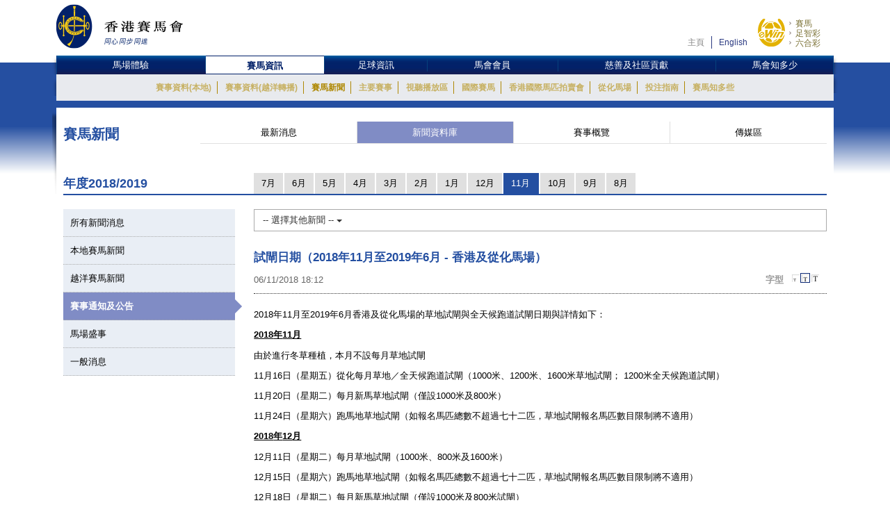

--- FILE ---
content_type: text/html; charset=UTF-8
request_url: https://racingnews.hkjc.com/chinese/2018/11/06/%E8%A9%A6%E9%96%98%E6%97%A5%E6%9C%9F2018%E5%B9%B411%E6%9C%88%E8%87%B32019%E5%B9%B46%E6%9C%88-%E9%A6%99%E6%B8%AF%E5%8F%8A%E5%BE%9E%E5%8C%96%E9%A6%AC%E5%A0%B4/
body_size: 13170
content:

<!DOCTYPE html>
<html>
	<head>
		
	<meta charset="utf-8" />
	<meta http-equiv="X-UA-Compatible" content="IE=Edge">
	<meta name="viewport" content="width=device-width, initial-scale=1">
	
	<title>試閘日期（2018年11月至2019年6月 &#8211; 香港及從化馬場） &#8211; 賽馬新聞 &#8211; 香港賽馬會</title>
<meta name='robots' content='max-image-preview:large' />
<link rel="alternate" type="application/rss+xml" title="賽馬新聞 - 香港賽馬會 &raquo; Feed" href="//racingnews.hkjc.com/chinese/feed/" />
<link rel="alternate" type="application/rss+xml" title="賽馬新聞 - 香港賽馬會 &raquo; Comments Feed" href="//racingnews.hkjc.com/chinese/comments/feed/" />
<link rel="alternate" type="application/rss+xml" title="賽馬新聞 - 香港賽馬會 &raquo; 試閘日期（2018年11月至2019年6月 &#8211; 香港及從化馬場） Comments Feed" href="//racingnews.hkjc.com/chinese/2018/11/06/%e8%a9%a6%e9%96%98%e6%97%a5%e6%9c%9f2018%e5%b9%b411%e6%9c%88%e8%87%b32019%e5%b9%b46%e6%9c%88-%e9%a6%99%e6%b8%af%e5%8f%8a%e5%be%9e%e5%8c%96%e9%a6%ac%e5%a0%b4/feed/" />
<link rel='stylesheet' id='wp-block-library-css' href='//racingnews.hkjc.com/wp-includes/css/dist/block-library/style.min.css?ver=6.5.5' type='text/css' media='all' />
<style id='classic-theme-styles-inline-css' type='text/css'>
/*! This file is auto-generated */
.wp-block-button__link{color:#fff;background-color:#32373c;border-radius:9999px;box-shadow:none;text-decoration:none;padding:calc(.667em + 2px) calc(1.333em + 2px);font-size:1.125em}.wp-block-file__button{background:#32373c;color:#fff;text-decoration:none}
</style>
<style id='global-styles-inline-css' type='text/css'>
body{--wp--preset--color--black: #000000;--wp--preset--color--cyan-bluish-gray: #abb8c3;--wp--preset--color--white: #ffffff;--wp--preset--color--pale-pink: #f78da7;--wp--preset--color--vivid-red: #cf2e2e;--wp--preset--color--luminous-vivid-orange: #ff6900;--wp--preset--color--luminous-vivid-amber: #fcb900;--wp--preset--color--light-green-cyan: #7bdcb5;--wp--preset--color--vivid-green-cyan: #00d084;--wp--preset--color--pale-cyan-blue: #8ed1fc;--wp--preset--color--vivid-cyan-blue: #0693e3;--wp--preset--color--vivid-purple: #9b51e0;--wp--preset--gradient--vivid-cyan-blue-to-vivid-purple: linear-gradient(135deg,rgba(6,147,227,1) 0%,rgb(155,81,224) 100%);--wp--preset--gradient--light-green-cyan-to-vivid-green-cyan: linear-gradient(135deg,rgb(122,220,180) 0%,rgb(0,208,130) 100%);--wp--preset--gradient--luminous-vivid-amber-to-luminous-vivid-orange: linear-gradient(135deg,rgba(252,185,0,1) 0%,rgba(255,105,0,1) 100%);--wp--preset--gradient--luminous-vivid-orange-to-vivid-red: linear-gradient(135deg,rgba(255,105,0,1) 0%,rgb(207,46,46) 100%);--wp--preset--gradient--very-light-gray-to-cyan-bluish-gray: linear-gradient(135deg,rgb(238,238,238) 0%,rgb(169,184,195) 100%);--wp--preset--gradient--cool-to-warm-spectrum: linear-gradient(135deg,rgb(74,234,220) 0%,rgb(151,120,209) 20%,rgb(207,42,186) 40%,rgb(238,44,130) 60%,rgb(251,105,98) 80%,rgb(254,248,76) 100%);--wp--preset--gradient--blush-light-purple: linear-gradient(135deg,rgb(255,206,236) 0%,rgb(152,150,240) 100%);--wp--preset--gradient--blush-bordeaux: linear-gradient(135deg,rgb(254,205,165) 0%,rgb(254,45,45) 50%,rgb(107,0,62) 100%);--wp--preset--gradient--luminous-dusk: linear-gradient(135deg,rgb(255,203,112) 0%,rgb(199,81,192) 50%,rgb(65,88,208) 100%);--wp--preset--gradient--pale-ocean: linear-gradient(135deg,rgb(255,245,203) 0%,rgb(182,227,212) 50%,rgb(51,167,181) 100%);--wp--preset--gradient--electric-grass: linear-gradient(135deg,rgb(202,248,128) 0%,rgb(113,206,126) 100%);--wp--preset--gradient--midnight: linear-gradient(135deg,rgb(2,3,129) 0%,rgb(40,116,252) 100%);--wp--preset--font-size--small: 13px;--wp--preset--font-size--medium: 20px;--wp--preset--font-size--large: 36px;--wp--preset--font-size--x-large: 42px;--wp--preset--spacing--20: 0.44rem;--wp--preset--spacing--30: 0.67rem;--wp--preset--spacing--40: 1rem;--wp--preset--spacing--50: 1.5rem;--wp--preset--spacing--60: 2.25rem;--wp--preset--spacing--70: 3.38rem;--wp--preset--spacing--80: 5.06rem;--wp--preset--shadow--natural: 6px 6px 9px rgba(0, 0, 0, 0.2);--wp--preset--shadow--deep: 12px 12px 50px rgba(0, 0, 0, 0.4);--wp--preset--shadow--sharp: 6px 6px 0px rgba(0, 0, 0, 0.2);--wp--preset--shadow--outlined: 6px 6px 0px -3px rgba(255, 255, 255, 1), 6px 6px rgba(0, 0, 0, 1);--wp--preset--shadow--crisp: 6px 6px 0px rgba(0, 0, 0, 1);}:where(.is-layout-flex){gap: 0.5em;}:where(.is-layout-grid){gap: 0.5em;}body .is-layout-flex{display: flex;}body .is-layout-flex{flex-wrap: wrap;align-items: center;}body .is-layout-flex > *{margin: 0;}body .is-layout-grid{display: grid;}body .is-layout-grid > *{margin: 0;}:where(.wp-block-columns.is-layout-flex){gap: 2em;}:where(.wp-block-columns.is-layout-grid){gap: 2em;}:where(.wp-block-post-template.is-layout-flex){gap: 1.25em;}:where(.wp-block-post-template.is-layout-grid){gap: 1.25em;}.has-black-color{color: var(--wp--preset--color--black) !important;}.has-cyan-bluish-gray-color{color: var(--wp--preset--color--cyan-bluish-gray) !important;}.has-white-color{color: var(--wp--preset--color--white) !important;}.has-pale-pink-color{color: var(--wp--preset--color--pale-pink) !important;}.has-vivid-red-color{color: var(--wp--preset--color--vivid-red) !important;}.has-luminous-vivid-orange-color{color: var(--wp--preset--color--luminous-vivid-orange) !important;}.has-luminous-vivid-amber-color{color: var(--wp--preset--color--luminous-vivid-amber) !important;}.has-light-green-cyan-color{color: var(--wp--preset--color--light-green-cyan) !important;}.has-vivid-green-cyan-color{color: var(--wp--preset--color--vivid-green-cyan) !important;}.has-pale-cyan-blue-color{color: var(--wp--preset--color--pale-cyan-blue) !important;}.has-vivid-cyan-blue-color{color: var(--wp--preset--color--vivid-cyan-blue) !important;}.has-vivid-purple-color{color: var(--wp--preset--color--vivid-purple) !important;}.has-black-background-color{background-color: var(--wp--preset--color--black) !important;}.has-cyan-bluish-gray-background-color{background-color: var(--wp--preset--color--cyan-bluish-gray) !important;}.has-white-background-color{background-color: var(--wp--preset--color--white) !important;}.has-pale-pink-background-color{background-color: var(--wp--preset--color--pale-pink) !important;}.has-vivid-red-background-color{background-color: var(--wp--preset--color--vivid-red) !important;}.has-luminous-vivid-orange-background-color{background-color: var(--wp--preset--color--luminous-vivid-orange) !important;}.has-luminous-vivid-amber-background-color{background-color: var(--wp--preset--color--luminous-vivid-amber) !important;}.has-light-green-cyan-background-color{background-color: var(--wp--preset--color--light-green-cyan) !important;}.has-vivid-green-cyan-background-color{background-color: var(--wp--preset--color--vivid-green-cyan) !important;}.has-pale-cyan-blue-background-color{background-color: var(--wp--preset--color--pale-cyan-blue) !important;}.has-vivid-cyan-blue-background-color{background-color: var(--wp--preset--color--vivid-cyan-blue) !important;}.has-vivid-purple-background-color{background-color: var(--wp--preset--color--vivid-purple) !important;}.has-black-border-color{border-color: var(--wp--preset--color--black) !important;}.has-cyan-bluish-gray-border-color{border-color: var(--wp--preset--color--cyan-bluish-gray) !important;}.has-white-border-color{border-color: var(--wp--preset--color--white) !important;}.has-pale-pink-border-color{border-color: var(--wp--preset--color--pale-pink) !important;}.has-vivid-red-border-color{border-color: var(--wp--preset--color--vivid-red) !important;}.has-luminous-vivid-orange-border-color{border-color: var(--wp--preset--color--luminous-vivid-orange) !important;}.has-luminous-vivid-amber-border-color{border-color: var(--wp--preset--color--luminous-vivid-amber) !important;}.has-light-green-cyan-border-color{border-color: var(--wp--preset--color--light-green-cyan) !important;}.has-vivid-green-cyan-border-color{border-color: var(--wp--preset--color--vivid-green-cyan) !important;}.has-pale-cyan-blue-border-color{border-color: var(--wp--preset--color--pale-cyan-blue) !important;}.has-vivid-cyan-blue-border-color{border-color: var(--wp--preset--color--vivid-cyan-blue) !important;}.has-vivid-purple-border-color{border-color: var(--wp--preset--color--vivid-purple) !important;}.has-vivid-cyan-blue-to-vivid-purple-gradient-background{background: var(--wp--preset--gradient--vivid-cyan-blue-to-vivid-purple) !important;}.has-light-green-cyan-to-vivid-green-cyan-gradient-background{background: var(--wp--preset--gradient--light-green-cyan-to-vivid-green-cyan) !important;}.has-luminous-vivid-amber-to-luminous-vivid-orange-gradient-background{background: var(--wp--preset--gradient--luminous-vivid-amber-to-luminous-vivid-orange) !important;}.has-luminous-vivid-orange-to-vivid-red-gradient-background{background: var(--wp--preset--gradient--luminous-vivid-orange-to-vivid-red) !important;}.has-very-light-gray-to-cyan-bluish-gray-gradient-background{background: var(--wp--preset--gradient--very-light-gray-to-cyan-bluish-gray) !important;}.has-cool-to-warm-spectrum-gradient-background{background: var(--wp--preset--gradient--cool-to-warm-spectrum) !important;}.has-blush-light-purple-gradient-background{background: var(--wp--preset--gradient--blush-light-purple) !important;}.has-blush-bordeaux-gradient-background{background: var(--wp--preset--gradient--blush-bordeaux) !important;}.has-luminous-dusk-gradient-background{background: var(--wp--preset--gradient--luminous-dusk) !important;}.has-pale-ocean-gradient-background{background: var(--wp--preset--gradient--pale-ocean) !important;}.has-electric-grass-gradient-background{background: var(--wp--preset--gradient--electric-grass) !important;}.has-midnight-gradient-background{background: var(--wp--preset--gradient--midnight) !important;}.has-small-font-size{font-size: var(--wp--preset--font-size--small) !important;}.has-medium-font-size{font-size: var(--wp--preset--font-size--medium) !important;}.has-large-font-size{font-size: var(--wp--preset--font-size--large) !important;}.has-x-large-font-size{font-size: var(--wp--preset--font-size--x-large) !important;}
.wp-block-navigation a:where(:not(.wp-element-button)){color: inherit;}
:where(.wp-block-post-template.is-layout-flex){gap: 1.25em;}:where(.wp-block-post-template.is-layout-grid){gap: 1.25em;}
:where(.wp-block-columns.is-layout-flex){gap: 2em;}:where(.wp-block-columns.is-layout-grid){gap: 2em;}
.wp-block-pullquote{font-size: 1.5em;line-height: 1.6;}
</style>
<link rel='stylesheet' id='wp-racingnews-theme-chi-bootstrap-css-css' href='//racingnews.hkjc.com/wp-content/themes/wp-racingnews-theme-chi/css/bootstrap.min.css?ver=6.5.5' type='text/css' media='all' />
<link rel='stylesheet' id='wp-racingnews-theme-chi-font-awesome-css' href='//racingnews.hkjc.com/wp-content/themes/wp-racingnews-theme-chi/css/font-awesome.min.css?ver=4.1.0' type='text/css' media='all' />
<link rel='stylesheet' id='wp-racingnews-theme-chi-style-css' href='//racingnews.hkjc.com/wp-content/themes/wp-racingnews-theme-chi/style.css?ver=6.5.5' type='text/css' media='all' />
<link rel='stylesheet' id='js_composer_front-css' href='//racingnews.hkjc.com/wp-content/plugins/js_composer/assets/css/js_composer.min.css?ver=6.2.0' type='text/css' media='all' />
<script type="text/javascript" src="//racingnews.hkjc.com/wp-includes/js/jquery/jquery.min.js?ver=3.7.1" id="jquery-core-js"></script>
<script type="text/javascript" src="//racingnews.hkjc.com/wp-includes/js/jquery/jquery-migrate.min.js?ver=3.4.1" id="jquery-migrate-js"></script>
<!--[if lt IE 9]>
<script type="text/javascript" src="//racingnews.hkjc.com/wp-content/themes/wp-racingnews-theme-chi/js/html5.js?ver=3.7.0" id="html5hiv-js"></script>
<![endif]-->
<script type="text/javascript" src="//racingnews.hkjc.com/wp-content/themes/wp-racingnews-theme-chi/js/tether.min.js?ver=6.5.5" id="wp-racingnews-theme-chi-tether-js"></script>
<script type="text/javascript" src="//racingnews.hkjc.com/wp-content/themes/wp-racingnews-theme-chi/js/bootstrap.min.js?ver=6.5.5" id="wp-racingnews-theme-chi-bootstrapjs-js"></script>
<script type="text/javascript" src="//racingnews.hkjc.com/wp-content/themes/wp-racingnews-theme-chi/js/theme-script.js?ver=6.5.5" id="wp-racingnews-theme-chi-themejs-js"></script>
<link rel="EditURI" type="application/rsd+xml" title="RSD" href="//racingnews.hkjc.com/xmlrpc.php?rsd" />
<meta name="generator" content="WordPress 6.5.5" />
<link rel="canonical" href="//racingnews.hkjc.com/chinese/2018/11/06/%e8%a9%a6%e9%96%98%e6%97%a5%e6%9c%9f2018%e5%b9%b411%e6%9c%88%e8%87%b32019%e5%b9%b46%e6%9c%88-%e9%a6%99%e6%b8%af%e5%8f%8a%e5%be%9e%e5%8c%96%e9%a6%ac%e5%a0%b4/" />
<link rel='shortlink' href='//racingnews.hkjc.com/chinese/?p=15715' />
<link rel="alternate" type="application/json+oembed" href="//racingnews.hkjc.com/chinese/wp-json/oembed/1.0/embed?url=http%3A%2F%2Fracingnews.hkjc.com%2Fchinese%2F2018%2F11%2F06%2F%25e8%25a9%25a6%25e9%2596%2598%25e6%2597%25a5%25e6%259c%259f2018%25e5%25b9%25b411%25e6%259c%2588%25e8%2587%25b32019%25e5%25b9%25b46%25e6%259c%2588-%25e9%25a6%2599%25e6%25b8%25af%25e5%258f%258a%25e5%25be%259e%25e5%258c%2596%25e9%25a6%25ac%25e5%25a0%25b4%2F" />
<meta name="generator" content="Redux 4.3.25" /><link rel="pingback" href="//racingnews.hkjc.com/xmlrpc.php"><script>var $ = jQuery.noConflict()</script><script type="text/javascript" src="//common.hkjc.com/wa/VisitorAPI.js"></script><link rel="stylesheet" type="text/css" href="//common.hkjc.com/wp/racingnews.css" /><script type="text/javascript" src="//common.hkjc.com/wp/racingnews.js"></script><style type="text/css">.recentcomments a{display:inline !important;padding:0 !important;margin:0 !important;}</style><meta name="generator" content="Powered by WPBakery Page Builder - drag and drop page builder for WordPress."/>
<style id="hkjcconfig-dynamic-css" title="dynamic-css" class="redux-options-output">.site-header{border-top:0px solid #1e73be;border-bottom:0px solid #1e73be;border-left:0px solid #1e73be;border-right:0px solid #1e73be;}.site-header{border-top:0px solid #1e73be;border-bottom:0px solid #1e73be;border-left:0px solid #1e73be;border-right:0px solid #1e73be;}</style><noscript><style> .wpb_animate_when_almost_visible { opacity: 1; }</style></noscript>	
	<link href="/wp-content/themes/wp-racingnews-theme-chi/css/bootstrap.min.css" rel="stylesheet">
	<link href="/wp-content/themes/wp-racingnews-theme-chi/css/core/body.css?s=1769678973" rel="stylesheet">
	<link href="/wp-content/themes/wp-racingnews-theme-chi/css/core.css?s=1769678973" rel="stylesheet">
	<link href="/wp-content/themes/wp-racingnews-theme-chi/css/index.css?s=1769678973" rel="stylesheet">
	<link href="/wp-content/themes/wp-racingnews-theme-chi/css/slick/slick-rest-info.css" rel="stylesheet">
	<link href="/wp-content/themes/wp-racingnews-theme-chi/js/slick-1.5.9/slick.css" rel="stylesheet">
	<link href="/wp-content/themes/wp-racingnews-theme-chi/css/font-awesome/css/font-awesome.min.css" rel="stylesheet">
	<link href="/wp-content/themes/wp-racingnews-theme-chi/css/mmenu/jquery.mmenu.all.css" rel="stylesheet">
	<link href="/wp-content/themes/wp-racingnews-theme-chi/css/hkjc_vc_component.css?s=1769678973" rel="stylesheet">
	
	<script type="text/javascript" src="/wp-content/themes/wp-racingnews-theme-chi/js/jquery-1.11.3.min.js"></script>
	<script type="text/javascript" src="/wp-content/themes/wp-racingnews-theme-chi/js/ui/jquery.ui.js"></script>
	<script type="text/javascript" src="/wp-content/themes/wp-racingnews-theme-chi/js/jquery.dateselect.js"></script>
	<script type="text/javascript" src="/wp-content/themes/wp-racingnews-theme-chi/js/slick-1.5.9/slick.min.js"></script>
	<script type="text/javascript" src="/wp-content/themes/wp-racingnews-theme-chi/js/mmenu/jquery.mmenu.min.all.js"></script>
	<script type="text/javascript" src="/wp-content/themes/wp-racingnews-theme-chi/js/global_it.js"></script>
	<script type="text/javascript" src="/wp-content/themes/wp-racingnews-theme-chi/js/racing-news-common.js?s=1769678973"></script>
		
	<!-- CSS Library START -->
	
    <!-- Colorbox CSS -->
    <!--link href="//common.hkjc.com/css/colorbox/colorbox.css" rel="stylesheet"-->
	<!-- Custom Colorbox CSS -->
	<!--link type="text/css" rel="stylesheet" href="/racing-news/common/css/photo-gallery-colorbox.css" /-->
	<!--link type="text/css" rel="stylesheet" href="/racing-news/common/css/hkjc.custom.colorbox.css" /-->

	<style>
		#mainNav-en-mobile:not( .mm-menu ) {
		   display: none;
		}
		.nav.nav-level-1.dropdown li[class^="topmenu-li-"], #mobileHeadMenu {
			background:#022169;
		}
	</style>

<!-- CSS Library END -->


	
		</head>
		<body>
<!--- Start it_body.shtml ---> 
 
<!--- End it_body.shtml ---> 

<!--- Start it_idol.shtml ---> 

<!--- End it_idol.shtml ---> 

			<!--div id="preload-bg">
				<div><img src="/racing-news/common/images/loading.gif"></div>	
			</div-->
			<!-- Start Body-->
			<div id="body" class="en">
			
			<!---HEADER-->
			<div class="header-menu-mobile">
				<a id="btn-menu-mobile" href="#mainNav-en-mobile"></a>
			</div>
			<div id="header">
				<div class="container">
					<div class="row">
						<div class="col-md-3 col-sm-4 col-xs-9">
							<a id="logo" class="logo_en" href="//www.hkjc.com"><img src="/wp-content/themes/wp-racingnews-theme-chi/images/logo_hkjc_chi.png" alt="香港賽馬會"></a>
						</div>
						<div class="col-md-9 col-sm-8 hidden-xs">
							<div id="header_nav" class="nav">
								<div id="topNav">
									<div>
										<!--<input value="" name="searchkey" id="searchkey" type="hidden">-->
										<a href="//www.hkjc.com/home/chinese/index.asp">主頁</a><a class="lang" href="javascript:changeLanguage();">English</a>
										<!--<input maxlength="166" title="" placeholder="Search" value="" type="text" name="" id="searchtxt-en">
										<input class="iconToggle" type="image" name="" id="searchimg-en" src="/entertainment/common/english/images/icon_toggle.gif" alt="Submit Search">-->
									</div>
									<!--<div id="globalLoginControl">
										<div class="beforelogin"><a class="login" href="javascript:redirectPage(strlogin)">Login</a> / <a href="javascript:redirectPage(strregister)">Register</a><a href="javascript:redirectPage(strhelp)" class="faq">FAQ</a></div>
										<div class="afterlogin" style="display:none;"><div class="hkjc_login_message"><span class="hkjc_greeting_name"></span><a class="logout" href="javascript:redirectPage(strlogout)">Logout</a> / </div><a href="javascript:redirectPage(strpreference)">Preference</a><a href="javascript:redirectPage(strhelp)" class="faq">FAQ</a></div>
									</div>
									<div id="ssoDiv"></div>-->
								</div>
								<div id="ewinContainer">
										<a class="ewin" onclick="WATracker.trackClickEvent('header_ewin_home')" href="//bet.hkjc.com/default.aspx?lang=ch" target="_blank"><img src="//common.hkjc.com/images/spacer.png" border="0" alt="eWin" width="39" height="40"></a>
										<a onclick="WATracker.trackClickEvent('header_ewin_racing')" href="//bet.hkjc.com/racing/default.aspx?lang=ch" target="_blank">賽馬</a> 
										<a onclick="WATracker.trackClickEvent('header_ewin_football')" href="//bet.hkjc.com/football/default.aspx?lang=ch" target="_blank">足智彩</a> 
										<a onclick="WATracker.trackClickEvent('header_ewin_marksix')" href="//bet.hkjc.com/marksix/default.aspx?lang=ch" target="_blank">六合彩</a>
									</div>
							</div>
						</div>
					</div>
				</div>	
			</div>
			<!---HEADER-->


		<!--NAV-->
						<nav id="mainNav-en-mobile">
				<ul>
					<li><a href="//racingnews.hkjc.com/chinese/">最新消息</a></li>
                    <li><a href="//racingnews.hkjc.com/chinese/archive/">新聞資料庫</a></li>
                    <li><a href="//racingnews.hkjc.com/chinese/media-guide/">賽事概覽</a></li>
                    <li><a href="//www.hkjc.com/chinese/pressrelease/index.asp">傳媒區</a></li>
				</ul>
			</nav>
			
			<div class="nav-block" id="mainNav">
			<div class="nav-block">
				<div class="container">
					<!-- NAV (START) -->
					<div class="navbar">
						<div class="collapse navbar-collapse" id="bs-example-navbar-collapse-1">
							<nav class="main-nav nav-en">
								<ul class="nav nav-level-1">
									<li class="shadowL"></li>
									<li id="entertainment" style="border-left: 1px solid #003c84"><a href="//entertainment.hkjc.com/zh-hk/index">馬場體驗</a></li>
									<li class="menu-divider"></li>
									<li id="racing"><a href="//racing.hkjc.com/racing/chinese/index.aspx" class="active">賽馬資訊</a></li>
									<li class="menu-divider"></li>
									<li id="football"><a href="//football.hkjc.com/zh-hk/home">足球資訊</a></li>
									<li class="menu-divider"></li>
									<li id="member"><a href="//member.hkjc.com/member/chinese/index.aspx">馬會會員</a></li>
									<li class="menu-divider"></li>
									<li id="charities"><a href="//charities.hkjc.com/charities/chinese/index.aspx">慈善及社區貢獻</a></li>
									<li class="menu-divider"></li>
									<li id="corporate" style="border-right: 1px solid #003c84"><a href="//corporate.hkjc.com/corporate/chinese/index.aspx">馬會知多少</a></li>
									<li class="shadowR"></li>
								</ul>	
							</nav>


<nav class="second-nav">
	<ul>
		<li class="shadowL"></li>
		<li style="list-style: none; display: inline">
			<ul class="dropdown navbar-hkjc dim" id="nav-entertainment">
				<li><a href="//racing.hkjc.com/racing/Info/meeting/Entries/chinese/Local/" target="">賽事資料(本地)</a></li>
				<li><a href="//racing.hkjc.com/zh-hk/overseas/" target="">賽事資料(越洋轉播)</a></li>
				<!--<li id="conghuaNav"><a href="//racing.hkjc.com/racing/chinese/crc-racing.aspx" target="">賽事資料(從化演示賽事)</a></li>-->
				<li><a href="javascript:;" target="" style="color:#ae8701">賽馬新聞</a></li>
				<li><a href="//racing.hkjc.com/racing/chinese/racing-info/pattern_races.aspx" target="">主要賽事</a></li>
				<li><a href="//www.hkjc.com/chinese/press/showcase.asp" target="">視聽播放區</a></li>
				<li><a href="//racing.hkjc.com/racing/chinese/international-racing/index.aspx" target="">國際賽馬</a></li>
				<li><a href="//racing.hkjc.com/racing/chinese/international-sale/index.aspx">香港國際馬匹拍賣會</a></li>
				<li><a href="//crc.hkjc.com/ch/index.aspx" target="_blank">從化馬場</a></li>
				<li><a href="//special.hkjc.com/racing/info/ch/betting/guide.asp" target="">投注指南</a></li>
				<li><a href="//racing.hkjc.com/racing/chinese/learn-racing/learn-school.aspx" target="">賽馬知多些</a></li>
				<!-- <li><a href="//racing.hkjc.com/racing/chinese/restart/index.aspx" target="">RESTART</a></li> -->
			</ul>
		</li>
		<li class="shadowR"></li>
		<li style="list-style: none; display: inline">
			<div class="clear"></div>
		</li>
	</ul>
</nav>


						</div><!-- /.navbar-collapse -->
						<div class="clear"></div>
					</div>
					<!-- NAV (END) -->
				</div>
			</div>
		</div>
		<!--NAV-->
		
		<div class="visible-xs" id="mobileHeadMenu">
			<nav class="mobileMain-nav" style="visibility:hidden;max-height:30px;overflow:hidden;">
			<ul class="mobileMainMenu" style="margin-top:0">
				<li style="width: 115px;"><a href="//entertainment.hkjc.com/zh-hk/index">馬場體驗</a><span class="mobileMenu-divider">&nbsp;</span></li>				    
				<li style="width: 130px;"><a href="//racing.hkjc.com/racing/chinese/index.aspx">賽馬資訊</a><span class="mobileMenu-divider">&nbsp;</span></li>
				<li style="width: 91px;"><a href="//football.hkjc.com/zh-hk/home">足球資訊</a><span class="mobileMenu-divider">&nbsp;</span></li>
				<li style="width: 120px;"><a href="//member.hkjc.com/member/chinese/index.aspx">馬會會員</a><span class="mobileMenu-divider">&nbsp;</span></li>
				<li style="width: 190px;"><a href="//charities.hkjc.com/charities/chinese/index.aspx">慈善及社區貢獻</a><span class="mobileMenu-divider">&nbsp;</span></li>
				<li style="width: 128px; border-right: 1px solid #003c84"><a href="//corporate.hkjc.com/corporate/chinese/index.aspx">馬會知多少</a></li>
			</ul>	
			</nav>
			<div class="shadowLeft">
				<img src="/wp-content/themes/wp-racingnews-theme-chi/images/menu-bar-left.png"/>               
			</div>
			<div class="shadowRight">
				<img src="/wp-content/themes/wp-racingnews-theme-chi/images/menu-bar-right.png"/>
			</div>
		</div>	



		<!--MAIN CONTAINER-->
		<input type="hidden" id="page_index" value="racing-news">
		<input type="hidden" id="cur_cat" value="racing-news">
		<section class="container" id="main">
          	<div class="shadowL"></div>
          	<div id="racing-news-container">
    			<div class="mobile-title-en">Horse Racing</div>
				<div class="row">
              		<div class="col-md-12 col-sm-12"> 
        
			        	<!--CONTENT-->
			        	<div class="col-md-12 hidden-md hidden-sm hidden-lg ">
                  			<div class="racing-news-header">
            					<h4>賽馬新聞</h4>
          					</div>
                		</div>
        
             			<!--Menu-->
        				<div class="col-md-12 hidden-xs racing-news-header-margin-bottom">
                  			<div class="racing-news-header">
            					<div class="news-menu-btn-title">
                      				<h4 class="h4-title">賽馬新聞</h4>
                      				<span style="float:right;"><img src="/wp-content/themes/wp-racingnews-theme-chi/images/title-arrow.gif" alt="" title="" style="width:41px; height:32px"></span>
                  				</div>
        						<a href="//racingnews.hkjc.com/chinese/" data-rel="frontpage" class="news-menu-btn"><i class="fa fa-newspaper-o" aria-hidden="true"></i> 最新消息 </a>
        						<a href="//racingnews.hkjc.com/chinese/archive/" data-rel="archive" class="news-menu-btn"><i class="fa fa-file-archive-o" aria-hidden="true"></i> 新聞資料庫 
 </a>
			            		<a href="//racingnews.hkjc.com/chinese/media-guide/" data-rel="mediaguide" class="news-menu-btn"><i class="fa fa-file-text-o" aria-hidden="true"></i> 賽事概覽  
</a>
			            		<a href="//www.hkjc.com/chinese/pressrelease/index.asp" class="news-menu-btn" date-rel="mediabox" style="border-right: #ddd solid 0px;"><i class="fa fa-archive" aria-hidden="true"></i> 傳媒區 </a>
				          	</div>
                		</div>
        				<!--Menu-->

<style>
    .mobileCatHighlight {
        color: #fff;
        background: linear-gradient(to bottom, rgba(36,79,161,1) 0%, rgba(36,79,161,1) 41%, rgba(22,55,116,1) 100%);
    }
</style>

        <style>
            .content-news-list-menu-container a:nth-child(4) {
                display:none !important;
            }
        </style>
    <input type="hidden" id="headerSection" value="archive" />

<input type="hidden" id="serverYear" value="2018" />
<input type="hidden" id="serverMonth" value="11" />
<input type="hidden" id="contentpage" value="true" />
<input type="hidden" id="contentcat" value="circulars" />

<div class="visible-xs" style="margin-top:0px; margin-bottom:0px; position:fixed; bottom:0px; left:0; z-index:9">
	<div style="position:fixed; bottom:35px; z-index:99999; "> 
		<img src="/wp-content/themes/wp-racingnews-theme-chi/images/blue-bar.gif" alt="" title="">
	</div>
	<div class="content-news-list-menu-container-mobile">
    <a href="//racingnews.hkjc.com/chinese/archive-list/?ncat=&ny=2018&nm=11" style="width:12%;"><div class="content-news-list-menu-container-mobile-text mobileCatHighlight" style="width:12%;">所有</div></a><a href="//racingnews.hkjc.com/chinese/2018/11/06/%E8%A9%A6%E9%96%98%E6%97%A5%E6%9C%9F2018%E5%B9%B411%E6%9C%88%E8%87%B32019%E5%B9%B46%E6%9C%88-%E9%A6%99%E6%B8%AF%E5%8F%8A%E5%BE%9E%E5%8C%96%E9%A6%AC%E5%A0%B4/?ncat=local&ny=2018&nm=11" style="width:15%;">
                        <div class="content-news-list-menu-container-mobile-text" style="width:12%;">本地</div>
                    </a><a href="//racingnews.hkjc.com/chinese/2018/11/06/%E8%A9%A6%E9%96%98%E6%97%A5%E6%9C%9F2018%E5%B9%B411%E6%9C%88%E8%87%B32019%E5%B9%B46%E6%9C%88-%E9%A6%99%E6%B8%AF%E5%8F%8A%E5%BE%9E%E5%8C%96%E9%A6%AC%E5%A0%B4/?ncat=simulcast&ny=2018&nm=11" style="width:20%;">
                        <div class="content-news-list-menu-container-mobile-text" style="width:23%;">越洋直播</div>
                    </a><a href="//racingnews.hkjc.com/chinese/2018/11/06/%E8%A9%A6%E9%96%98%E6%97%A5%E6%9C%9F2018%E5%B9%B411%E6%9C%88%E8%87%B32019%E5%B9%B46%E6%9C%88-%E9%A6%99%E6%B8%AF%E5%8F%8A%E5%BE%9E%E5%8C%96%E9%A6%AC%E5%A0%B4/?ncat=racecard&ny=2018&nm=11" style="width:15%;display:none!important;">
                        <div class="content-news-list-menu-container-mobile-text" style="width:15%;">賽事資料<br />更新</div>
                    </a><a href="//racingnews.hkjc.com/chinese/2018/11/06/%E8%A9%A6%E9%96%98%E6%97%A5%E6%9C%9F2018%E5%B9%B411%E6%9C%88%E8%87%B32019%E5%B9%B46%E6%9C%88-%E9%A6%99%E6%B8%AF%E5%8F%8A%E5%BE%9E%E5%8C%96%E9%A6%AC%E5%A0%B4/?ncat=circulars&ny=2018&nm=11" style="width:18%;">
                        <div class="content-news-list-menu-container-mobile-text" style="width:23%;">通知</div>
                    </a><a href="//racingnews.hkjc.com/chinese/2018/11/06/%E8%A9%A6%E9%96%98%E6%97%A5%E6%9C%9F2018%E5%B9%B411%E6%9C%88%E8%87%B32019%E5%B9%B46%E6%9C%88-%E9%A6%99%E6%B8%AF%E5%8F%8A%E5%BE%9E%E5%8C%96%E9%A6%AC%E5%A0%B4/?ncat=events&ny=2018&nm=11" style="width:15%;">
                        <div class="content-news-list-menu-container-mobile-text" style="width:15%;">盛事</div>
                    </a><a href="//racingnews.hkjc.com/chinese/2018/11/06/%E8%A9%A6%E9%96%98%E6%97%A5%E6%9C%9F2018%E5%B9%B411%E6%9C%88%E8%87%B32019%E5%B9%B46%E6%9C%88-%E9%A6%99%E6%B8%AF%E5%8F%8A%E5%BE%9E%E5%8C%96%E9%A6%AC%E5%A0%B4/?ncat=general&ny=2018&nm=11" style="width:20%; border:0px;">
                        <div class="content-news-list-menu-container-mobile-text" style="width:15%;">一般事項</div>
                    </a>         
	</div>
</div>
<div class="racing-news-content-container"></div>
  	<div class="col-md-12 marginTop-20px">
        	<div class="row no-gutter">
    	    <div class="col-md-3 col-sm-3 hidden-xs" style="display:none !important;">
            <div class="year-blue-bar">
                <span class="year-blue-bar-title">年度</span><span class="year-blue-bar-year">2019</span>
                </div>
            </div>
            <div class="col-md-9 col-sm-9 hidden-xs" style="display:none !important;">
                <div class="year-blue-bar-month">
                    <div class="year-blue-bar-select"><div><a href="//racingnews.hkjc.com/chinese/archive-list/?ny=2019&nm=7&ncat=circulars" class="month-btn">7月</a></div><div><a href="//racingnews.hkjc.com/chinese/archive-list/?ny=2019&nm=6&ncat=circulars" class="month-btn">6月</a></div><div><a href="//racingnews.hkjc.com/chinese/archive-list/?ny=2019&nm=5&ncat=circulars" class="month-btn">5月</a></div><div><a href="//racingnews.hkjc.com/chinese/archive-list/?ny=2019&nm=4&ncat=circulars" class="month-btn">4月</a></div><div><a href="//racingnews.hkjc.com/chinese/archive-list/?ny=2019&nm=3&ncat=circulars" class="month-btn">3月</a></div><div><a href="//racingnews.hkjc.com/chinese/archive-list/?ny=2019&nm=2&ncat=circulars" class="month-btn">2月</a></div><div><a href="//racingnews.hkjc.com/chinese/archive-list/?ny=2019&nm=1&ncat=circulars" class="month-btn">1月</a></div><div><span class="year-indicator-arrow_box month-btn">2018</span></div><div><a href="//racingnews.hkjc.com/chinese/archive-list/?ny=2018&nm=12&ncat=circulars" class="month-btn">12月</a></div><div><a href="//racingnews.hkjc.com/chinese/archive-list/?ny=2018&nm=11&ncat=circulars" class="month-btn month-btn-active">11月</a></div><div><a href="//racingnews.hkjc.com/chinese/archive-list/?ny=2018&nm=10&ncat=circulars" class="month-btn">10月</a></div><div><a href="//racingnews.hkjc.com/chinese/archive-list/?ny=2018&nm=9&ncat=circulars" class="month-btn">9月</a></div><div><a href="//racingnews.hkjc.com/chinese/archive-list/?ny=2018&nm=8&ncat=circulars" class="month-btn">8月</a></div></div>
            </div>
        </div>


<div class="col-md-3 col-sm-3 tabMonthNav-line"><div class="tabMonthNav-title">年度</div></div>
    <div class="col-md-9 col-sm-9">
    <ul id="tabMonthNav" class="nav nav-tabs">
    </ul>
</div>
<script>
    function getParameterByName(name, url) {
        if (!url) url = window.location.href;
        name = name.replace(/[\[\]]/g, "\\$&");
        var regex = new RegExp("[?&]" + name + "(=([^&#]*)|&|#|$)"),
            results = regex.exec(url);
        if (!results) return null;
        if (!results[2]) return '';
        return decodeURIComponent(results[2].replace(/\+/g, " "));
    }
    
    thisYear=parseInt(location.href.split("/")[4])
    thisMonth=parseInt(location.href.split("/")[5])
    if(thisMonth<=7) {
        thisSeasonTxt = (parseInt(thisYear)-1) + "/" + thisYear
        thisSeason = parseInt(thisYear) - 1
    } else {
        thisSeasonTxt = thisYear + "/" + (parseInt(thisYear)+1)
        thisSeason = thisYear 
    }
    $(".tabMonthNav-title").text("年度"+thisSeasonTxt)
    
    thisIsArchive = true
    currentDate = new Date();
    currentMonth = currentDate.getMonth();
    currentYear = currentDate.getFullYear();
    if ((currentYear >= thisYear && thisMonth >= 8) || (currentYear > thisYear && thisMonth <= 7)) {
        thisIsArchive = false
    }
    
    $(".year-blue-bar-select a").each(function(i){
        /*if (i < 12 ) {
            if ($(this).attr("href").indexOf("/archive-list/") == -1 || thisIsArchive) {
                $("#tabMonthNav").append("<li><a href='"+$(this).attr("href")+"'>"+$(this).text()+"</a></li>")
            }
        }*/
        if (i<12) {
            monthLink = $(this).attr("href");
            if (getParameterByName("ny", monthLink) == thisSeason && Number(getParameterByName("nm", monthLink)) >=8 ) {
                $("#tabMonthNav").append("<li><a href='"+$(this).attr("href").replace("/archive-list/","/")+"'>"+$(this).text()+"</a></li>")
            } else if (getParameterByName("ny", monthLink) == thisSeason && Number(getParameterByName("nm", monthLink)) <=7 ) {
                //$("#tabMonthNav").append("<li><a href='"+$(this).attr("href")+"'>"+$(this).text()+"</a></li>")
            }
            
            if (getParameterByName("ny", monthLink) == Number(thisSeason)+1 && Number(getParameterByName("nm", monthLink)) <=7 ) {
                $("#tabMonthNav").append("<li><a href='"+$(this).attr("href").replace("/archive-list/","/")+"'>"+$(this).text()+"</a></li>")
            } 
        }
    }) 
    
    //check if archive
    if($(".year-blue-bar-select a:first")){
        if($(".year-blue-bar-select a:first").attr("href").indexOf('archive-list') > -1){
                $("#tabMonthNav .active a").attr("href",$(".year-blue-bar-select a:first").attr("href"))
                $("#tabMonthNav a").each(function(i){
                    $(this).attr("href",$(".year-blue-bar-select a:contains('"+$(this).text()+"')").attr("href"))
                }) 
        }
    }
    
    /*if (thisIsArchive) {
        for(i=0; i<12; i++) {
            $("#tabMonthNav .active a").attr("href",$(".year-blue-bar-select a:first").attr("href"))
            $("#tabMonthNav a").each(function(i){
                $(this).attr("href",$(".year-blue-bar-select a:contains('"+$(this).text()+"')").attr("href"))
            }) 
        }
    } */
    //$("#tabMonthNav a:contains('"+$(".year-blue-bar-select a.month-btn-active").text()+"')").parent().addClass("active")
    $("#tabMonthNav a").filter(function() {
        return $(this).text() === $(".year-blue-bar-select a.month-btn-active").text();
    }).parent().addClass("active");
</script>


        	    
<div class="clearfix"></div>
<!-- Mobile date picker -->
<div class="col-xs-12 visible-xs">
    <!--<h5>所有新聞消息</h5>-->
    <div class="row">
        <div class="col-md-12 marginBottom-20px">
            <div  id="mobilePickerSwitch" class="input-group">
                <!--<input type="text" name="date1" id="date1" class="form-control" data-select="date"-->
                <div id="mobileSelectedDate" style="position: relative;
    z-index: 2;
    float: left;
    width: 100%;
    border:1px solid grey;
    height:34px;"></div>
                <span class="input-group-btn mdatepicker">
                <button class="btn btn-primary mdatepicker" type="button" data-toggle="select">
                    <i id="mobileCalBtn" class="fa fa-calendar fa-2 mdatepicker"></i></button>
                </span>
            </div>
        </div>
    </div>
    <div class="clearfix"></div>
</div>
<div id="mobileDateDiv" style="position:absolute; top:94px; display:none;">
    <div class="date-select" style="left: 15px; top: 95px;">
        <span class="tip"></span>
        <div class="date-select popup">
            <table class="calendar-table">
              <tbody>
                <tr><td style="font-size:11px; background-color:#244FA1; color:#fff;">
                        <div>2019 <i class="fa fa-chevron-right" aria-hidden="true"></i></div>
                    </td><td><a href="//racingnews.hkjc.com/chinese/archive-list/?ny=2019&nm=7&ncat=circulars">7月</a></td><td><a href="//racingnews.hkjc.com/chinese/archive-list/?ny=2019&nm=6&ncat=circulars">6月</a></td><td><a href="//racingnews.hkjc.com/chinese/archive-list/?ny=2019&nm=5&ncat=circulars">5月</a></td><td><a href="//racingnews.hkjc.com/chinese/archive-list/?ny=2019&nm=4&ncat=circulars">4月</a></td></tr><tr><td><a href="//racingnews.hkjc.com/chinese/archive-list/?ny=2019&nm=3&ncat=circulars">3月</a></td><td><a href="//racingnews.hkjc.com/chinese/archive-list/?ny=2019&nm=2&ncat=circulars">2月</a></td><td class="year-end"><a href="//racingnews.hkjc.com/chinese/archive-list/?ny=2019&nm=1&ncat=circulars">1月</a></td><td style="font-size:11px; background-color:#244FA1; color:#fff;">2018 <i class="fa fa-chevron-right" aria-hidden="true"></i></div><td><a href="//racingnews.hkjc.com/chinese/archive-list/?ny=2018&nm=12&ncat=circulars">12月</a></td></tr><tr><td><a href="//racingnews.hkjc.com/chinese/archive-list/?ny=2018&nm=11&ncat=circulars">11月</a></td><td style="background-color:#808CC5; color:#fff"><a href="//racingnews.hkjc.com/chinese/archive-list/?ny=2018&nm=10&ncat=circulars">10月</a></td><td><a href="//racingnews.hkjc.com/chinese/archive-list/?ny=2018&nm=9&ncat=circulars">9月</a></td><td><a href="//racingnews.hkjc.com/chinese/archive-list/?ny=2018&nm=8&ncat=circulars">8月</a></td><td class="year-end"><a href="//racingnews.hkjc.com/chinese/archive-list/?ny=2018&nm=7&ncat=circulars">7月</a></td></tr><tr>              </tbody>
            </table>
        </div>
    </div>
</div>
<!-- Mobile date picker -->

<div class="col-md-3 col-sm-3 marginTop-20px hidden-xs">
    <div class="content-news-list-menu-container">
        <a href="//racingnews.hkjc.com/chinese/archive-list/?ncat=&ny=2018&nm=11">
                    <div class="cat-news-menu-arrow_box-off">所有新聞消息</div></a><a href="//racingnews.hkjc.com/chinese/archive-list/?ncat=local&ny=2018&nm=11">
                        <div class="cat-news-menu-arrow_box-off">本地賽馬新聞</div>
                    </a><a href="//racingnews.hkjc.com/chinese/archive-list/?ncat=simulcast&ny=2018&nm=11">
                        <div class="cat-news-menu-arrow_box-off">越洋賽馬新聞</div>
                    </a><a href="//racingnews.hkjc.com/chinese/archive-list/?ncat=racecard&ny=2018&nm=11">
                        <div class="cat-news-menu-arrow_box-off">賽事資料更新</div>
                    </a><a href="//racingnews.hkjc.com/chinese/archive-list/?ncat=circulars&ny=2018&nm=11">
                        <div class="cat-news-menu-arrow_box">賽事通知及公告</div>
                    </a><a href="//racingnews.hkjc.com/chinese/archive-list/?ncat=events&ny=2018&nm=11">
                        <div class="cat-news-menu-arrow_box-off">馬場盛事</div>
                    </a><a href="//racingnews.hkjc.com/chinese/archive-list/?ncat=general&ny=2018&nm=11">
                        <div class="cat-news-menu-arrow_box-off">一般消息</div>
                    </a>    </div>
</div>
        
<div class="col-md-9 col-sm-9 col-xs-12 content-news-list marginTop-20px">

<div class="row">
            <div class="col-xs-12 col-sm-12  video-bar">
                <div id="mainDDDesk" class="dropdown" style="display:inline-block;margin-bottom: 20px; width: 100%;">
                    <button class="btn btn-primary dropdown-toggle dropdown-width" type="button" id="dropdownMenuVideo" data-toggle="dropdown" aria-expanded="false"> -- 選擇其他新聞 -- <span class="caret"></span></button>
        <ul id="mainDeskUL" class="dropdown-menu dropdownMenuVideo dropdown-menu-contentpage dropdown-width" role="menu" aria-labelledby="dropdownMenuVideo" style="right: 0;"><li class="dropdown-item" role="presentation"><a role="menuitem" tabindex="-1" href="//racingnews.hkjc.com/chinese/2018/11/30/%e7%a0%94%e7%a9%b6%e5%a4%a7%e5%ad%b8-12%e6%9c%889%e6%97%a5%e6%b2%99%e7%94%b0%e8%b3%bd%e4%ba%8b%e6%b5%aa%e7%90%b4%e8%a1%a8%e9%a6%99%e6%b8%af%e7%93%b6-2/" rel="allCat">
                    <div class="dropdown-news-title">「研究大學」 – 12月9日沙田賽事浪琴表香港瓶</div>
                     <div class="dropdown-news-date">30/11/2018</div>
                    <div class="clearfix"></div>
                </a></li><li class="dropdown-item" role="presentation"><a role="menuitem" tabindex="-1" href="//racingnews.hkjc.com/chinese/2018/11/30/%e9%a6%ac%e5%8c%b9%e6%98%93%e5%90%8d-c151/" rel="allCat">
                    <div class="dropdown-news-title">馬匹易名–C151</div>
                     <div class="dropdown-news-date">30/11/2018</div>
                    <div class="clearfix"></div>
                </a></li><li class="dropdown-item" role="presentation"><a role="menuitem" tabindex="-1" href="//racingnews.hkjc.com/chinese/2018/11/30/2-12-2018%e8%b3%bd%e4%ba%8b-%e9%a6%ac%e5%8c%b9%e9%80%80%e5%87%ba%e8%a3%9c%e5%85%85%e9%80%9a%e7%9f%a5/" rel="allCat">
                    <div class="dropdown-news-title">2/12/2018賽事 馬匹退出補充通知</div>
                     <div class="dropdown-news-date">30/11/2018</div>
                    <div class="clearfix"></div>
                </a></li><li class="dropdown-item" role="presentation"><a role="menuitem" tabindex="-1" href="//racingnews.hkjc.com/chinese/2018/11/29/2018%e5%b9%b411%e6%9c%8828%e6%97%a5%e8%b3%bd%e4%ba%8b%e7%8d%b8%e9%86%ab%e5%a0%b1%e5%91%8a%e5%a2%9e%e8%a3%9c/" rel="allCat">
                    <div class="dropdown-news-title">2018年11月28日賽事獸醫報告增補</div>
                     <div class="dropdown-news-date">29/11/2018</div>
                    <div class="clearfix"></div>
                </a></li><li class="dropdown-item" role="presentation"><a role="menuitem" tabindex="-1" href="//racingnews.hkjc.com/chinese/2018/11/29/%e9%a6%ac%e5%8c%b9%e6%98%93%e5%90%8d-c151/" rel="allCat">
                    <div class="dropdown-news-title">馬匹易名–C151</div>
                     <div class="dropdown-news-date">29/11/2018</div>
                    <div class="clearfix"></div>
                </a></li><li class="dropdown-item" role="presentation"><a role="menuitem" tabindex="-1" href="//racingnews.hkjc.com/chinese/2018/11/27/%e4%bf%9d%e9%a4%8a%e5%b7%a5%e7%a8%8b-%e6%b2%99%e7%94%b0%e8%8d%89%e5%9c%b0%e8%b7%91%e9%81%93/" rel="allCat">
                    <div class="dropdown-news-title">保養工程–沙田草地跑道</div>
                     <div class="dropdown-news-date">27/11/2018</div>
                    <div class="clearfix"></div>
                </a></li><li class="dropdown-item" role="presentation"><a role="menuitem" tabindex="-1" href="//racingnews.hkjc.com/chinese/2018/11/27/28-11-2018%e8%b3%bd%e4%ba%8b-%e9%a6%ac%e5%8c%b9%e9%80%80%e5%87%ba%e8%a3%9c%e5%85%85%e9%80%9a%e7%9f%a5/" rel="allCat">
                    <div class="dropdown-news-title">28/11/2018賽事 馬匹退出補充通知</div>
                     <div class="dropdown-news-date">27/11/2018</div>
                    <div class="clearfix"></div>
                </a></li><li class="dropdown-item" role="presentation"><a role="menuitem" tabindex="-1" href="//racingnews.hkjc.com/chinese/2018/11/26/2018%e5%b9%b411%e6%9c%8825%e6%97%a5%e8%b3%bd%e4%ba%8b%e7%8d%b8%e9%86%ab%e5%a0%b1%e5%91%8a%e5%a2%9e%e8%a3%9c/" rel="allCat">
                    <div class="dropdown-news-title">2018年11月25日賽事獸醫報告增補</div>
                     <div class="dropdown-news-date">26/11/2018</div>
                    <div class="clearfix"></div>
                </a></li><li class="dropdown-item" role="presentation"><a role="menuitem" tabindex="-1" href="//racingnews.hkjc.com/chinese/2018/11/24/25-11-2018%e8%b3%bd%e4%ba%8b-%e9%a6%ac%e5%8c%b9%e9%80%80%e5%87%ba%e8%a3%9c%e5%85%85%e9%80%9a%e7%9f%a5/" rel="allCat">
                    <div class="dropdown-news-title">25/11/2018賽事 馬匹退出補充通知</div>
                     <div class="dropdown-news-date">24/11/2018</div>
                    <div class="clearfix"></div>
                </a></li><li class="dropdown-item" role="presentation"><a role="menuitem" tabindex="-1" href="//racingnews.hkjc.com/chinese/2018/11/22/25-11-2018%e8%b3%bd%e4%ba%8b-%e9%a6%ac%e5%8c%b9%e9%80%80%e5%87%ba%e8%a3%9c%e5%85%85%e9%80%9a%e7%9f%a5-%e4%ba%8c/" rel="allCat">
                    <div class="dropdown-news-title">25/11/2018賽事 馬匹退出補充通知 (二)</div>
                     <div class="dropdown-news-date">22/11/2018</div>
                    <div class="clearfix"></div>
                </a></li><li class="dropdown-item myselect-more" role="presentation" style="text-align:center;">
                <a href="//racingnews.hkjc.com/chinese/?ncat=circulars&ny=2018&nm=11">更多</a>
            </li></ul>
                </div>
            </div>
        </div><div class="horses-racing-news-title-header">
            <div class="horses-racing-news-title">試閘日期（2018年11月至2019年6月 - 香港及從化馬場）</div>
            <div class="font-size-pos-index hidden-xs" style="line-height:1; float: right;">
                <div id="fontSizeContainer">
					<div><span>字型</span> <a class="small" href="javascript:changeFontSizeRe(0);"></a><a class="medium active" href="javascript:changeFontSizeRe(1);"></a><a class="large" href="javascript:changeFontSizeRe(2);"></a></div>
				</div>
				<div class="clear"></div>
			</div><p class="horses-racing-news-author">06/11/2018 18:12</p></div><div class="horses-racing-news-content" id="horses-racing-news-content-id"><div class="vc_row wpb_row vc_row-fluid"><div class="wpb_column vc_column_container vc_col-sm-12"><div class="vc_column-inner"><div class="wpb_wrapper">
	<div class="wpb_text_column wpb_content_element " >
		<div class="wpb_wrapper">
			<p>2018年11月至2019年6月香港及從化馬場的草地試閘與全天候跑道試閘日期與詳情如下：</p>
<p><strong><u>2018</u></strong><strong><u>年</u></strong><strong><u>11</u></strong><strong><u>月</u></strong><br />
 由於進行冬草種植，本月不設每月草地試閘</p>
<p>11月16日（星期五）從化每月草地／全天候跑道試閘（1000米、1200米、1600米草地試閘； 1200米全天候跑道試閘）</p>
<p>11月20日（星期二）每月新馬草地試閘（僅設1000米及800米）</p>
<p>11月24日（星期六）跑馬地草地試閘（如報名馬匹總數不超過七十二匹，草地試閘報名馬匹數目限制將不適用） </p>
<p><strong><u>2018</u></strong><strong><u>年</u></strong><strong><u>12</u></strong><strong><u>月</u></strong><br />
 12月11日（星期二）每月草地試閘（1000米、800米及1600米）</p>
<p>12月15日（星期六）跑馬地草地試閘（如報名馬匹總數不超過七十二匹，草地試閘報名馬匹數目限制將不適用） </p>
<p>12月18日（星期二）每月新馬草地試閘（僅設1000米及800米試閘）</p>
<p>12月21日（星期五）從化每月草地／全天候跑道試閘（1000米、1200米、1600米草地試閘； 1200米全天候跑道試閘）</p>
<p><strong><u>2019</u></strong><strong><u>年</u></strong><strong><u>1</u></strong><strong><u>月</u></strong><br />
 1月8日（星期二）每月草地試閘（1000米、800米及1600米）</p>
<p>1月19日（星期六）跑馬地試閘（如報名馬匹總數不超過七十二匹，草地試閘報名馬匹數目限制將不適用）</p>
<p>1月22日（星期二）每月新馬試閘 （僅設800米及1000米試閘）</p>
<p>1月25日（星期五）從化每月草地／全天候跑道試閘（1000米、1200米、1600米草地試閘；1200米全天候跑道試閘）</p>
<p><strong><u>2019</u></strong><strong><u>年</u></strong><strong><u>2</u></strong><strong><u>月</u></strong><br />
 2月9日（星期六）跑馬地試閘（如報名馬匹總數不超過七十二匹，草地試閘報名馬匹數目限制將不適用）</p>
<p>2月12日（星期二）每月草地試閘（1000米、800米及1600米）</p>
<p>2月19日（星期二）每月新馬試閘 （僅設800米及1000米試閘）</p>
<p><strong><u>2019</u></strong><strong><u>年</u></strong><strong><u>3</u></strong><strong><u>月</u></strong><br />
 3月5日（星期二）每月草地試閘（1000米、800米及1600米）</p>
<p>3月19日（星期二）每月新馬試閘 （僅設800米及1000米試閘）</p>
<p><strong><u>2019</u></strong><strong><u>年</u></strong><strong><u>4</u></strong><strong><u>月</u></strong><br />
 4月6日（星期六，有待確定）跑馬地試閘（如報名馬匹總數不超過七十二匹，草地試閘報名馬匹數目限制將不適用）</p>
<p>4月20日（星期六）從化每月草地／全天候跑道試閘（1000米、1200米、1600米草地試閘；1200米全天候跑道試閘）</p>
<p>4月26日（星期五，有待確定）跑馬地試閘（如報名馬匹總數不超過七十二匹，草地試閘報名馬匹數目限制將不適用）</p>
<p><strong><u>2019</u></strong><strong><u>年</u></strong><strong><u>5</u></strong><strong><u>月</u></strong><br />
 5月10日（星期五）跑馬地試閘（取代每月新馬試閘，供所有馬匹報名參加；如報名馬匹總數不超過七十二匹，草地試閘報名馬匹數目限制將不適用）</p>
<p>5月24日（星期五）從化每月草地／全天候跑道試閘（1000米、1200米、1600米草地試閘；1200米全天候跑道試閘）</p>
<p><strong><u>2019</u></strong><strong><u>年</u></strong><strong><u>6</u></strong><strong><u>月</u></strong><br />
 6月11日（星期二）每月草地試閘（800米、1000米及1600米）</p>

		</div>
	</div>
</div></div></div></div></div>
	    <div class="horses-racing-news-bottom">
            <span style="float:right"><!--#include virtual="/racing-news/common/chinese/inc/Social-Utility.shtml" --></span>
            <a href="#top" class="btn_back-to-top">返回頁頂</a>
        </div><div class="row" id="section-social-icon">
					<div class="col-md-12">
						   <script src="//common.hkjc.com/js/htmltopdf.js" type="text/javascript"></script>
<link type="text/css" href="//common.hkjc.com/css/share_chi.css" rel="stylesheet">
<div class="iconsContainer" id="socialutility" style="margin:0px;">
	<div id="googleplusone">
		<g:plusone size="small" annotation="none" callback="waTrackGooglePlusOne"></g:plusone>
	</div>
	<script src="//common.hkjc.com/js/share_chi.js"></script>
</div>

					</div>
				</div><div class="listing content-news-others-body marginTop-20px">
			<div class="row">
				<div class="col-md-12">
					<h1>其他新聞</h1>
				</div>	
			</div><div class="news-listing-container clearfix">
                    <div class="news-listing-date">07/11/2018</div><div class="news-listing-content">
                        <div class="news-listing-content-title">
                            <a href="//racingnews.hkjc.com/chinese/2018/11/07/7-11-2018%e8%b3%bd%e4%ba%8b-%e9%a6%ac%e5%8c%b9%e9%80%80%e5%87%ba%e8%a3%9c%e5%85%85%e9%80%9a%e7%9f%a5/">7/11/2018賽事 馬匹退出補充通知</a>
                        </div><div class="news-listing-content-description">
                            <a href="//racingnews.hkjc.com/chinese/2018/11/07/7-11-2018%e8%b3%bd%e4%ba%8b-%e9%a6%ac%e5%8c%b9%e9%80%80%e5%87%ba%e8%a3%9c%e5%85%85%e9%80%9a%e7%9f%a5/"></a>
                        </div></div></div>
                <div class="dashLine dashLine-news"></div><div class="news-listing-container clearfix">
                    <div class="news-listing-date">07/11/2018</div><div class="news-listing-content">
                        <div class="news-listing-content-title">
                            <a href="//racingnews.hkjc.com/chinese/2018/11/07/%e5%a5%b3%e7%9a%87%e4%bc%8a%e5%88%a9%e6%b2%99%e4%bc%af%e4%ba%8c%e4%b8%96%e7%9b%83-%e9%a6%ac%e5%8c%b9%e5%be%80%e7%b8%be%e7%b4%80%e9%8c%84%e4%ba%94%e6%ac%a1%e8%bf%91%e7%b8%be-3/">女皇伊利沙伯二世盃-馬匹往績紀錄（五次近績）</a>
                        </div><div class="news-listing-content-description">
                            <a href="//racingnews.hkjc.com/chinese/2018/11/07/%e5%a5%b3%e7%9a%87%e4%bc%8a%e5%88%a9%e6%b2%99%e4%bc%af%e4%ba%8c%e4%b8%96%e7%9b%83-%e9%a6%ac%e5%8c%b9%e5%be%80%e7%b8%be%e7%b4%80%e9%8c%84%e4%ba%94%e6%ac%a1%e8%bf%91%e7%b8%be-3/"></a>
                        </div></div></div>
                <div class="dashLine dashLine-news"></div><div class="news-listing-container clearfix">
                    <div class="news-listing-date">07/11/2018</div><div class="news-listing-content">
                        <div class="news-listing-content-title">
                            <a href="//racingnews.hkjc.com/chinese/2018/11/07/%e7%b7%b4%e9%a6%ac%e5%b8%ab%e6%9d%8e%e5%8d%a1%e9%83%bd%e5%86%80%e6%86%91%e5%9c%8b%e7%8e%8b%e8%b7%af%e6%98%93%e6%91%98%e4%b8%8b%e6%96%b0%e5%8a%a0%e5%9d%a1%e9%87%91%e7%9b%83/">練馬師李卡都冀憑「國王路易」摘下新加坡金盃</a>
                        </div><div class="news-listing-content-description">
                            <a href="//racingnews.hkjc.com/chinese/2018/11/07/%e7%b7%b4%e9%a6%ac%e5%b8%ab%e6%9d%8e%e5%8d%a1%e9%83%bd%e5%86%80%e6%86%91%e5%9c%8b%e7%8e%8b%e8%b7%af%e6%98%93%e6%91%98%e4%b8%8b%e6%96%b0%e5%8a%a0%e5%9d%a1%e9%87%91%e7%9b%83/"></a>
                        </div></div></div>
                <div class="dashLine dashLine-news"></div><div class="news-listing-container clearfix">
                    <div class="news-listing-date">06/11/2018</div><div class="news-listing-content">
                        <div class="news-listing-content-title">
                            <a href="//racingnews.hkjc.com/chinese/2018/11/06/%e9%ba%a5%e7%b6%ad%e5%87%b1%e7%ac%ac%e4%b8%89%e5%ba%a6%e5%8b%9d%e5%87%ba%e5%a2%a8%e7%88%be%e6%9c%ac%e7%9b%83/">麥維凱第三度勝出墨爾本盃</a>
                        </div><div class="news-listing-content-description">
                            <a href="//racingnews.hkjc.com/chinese/2018/11/06/%e9%ba%a5%e7%b6%ad%e5%87%b1%e7%ac%ac%e4%b8%89%e5%ba%a6%e5%8b%9d%e5%87%ba%e5%a2%a8%e7%88%be%e6%9c%ac%e7%9b%83/"></a>
                        </div></div></div>
                <div class="dashLine dashLine-news"></div><div class="news-listing-container clearfix">
                    <div class="news-listing-date">06/11/2018</div><div class="news-listing-content">
                        <div class="news-listing-content-title">
                            <a href="//racingnews.hkjc.com/chinese/2018/11/06/%e6%bd%98%e6%98%8e%e8%bc%9d%e7%94%b0%e6%b3%b0%e5%ae%89%e5%8f%8a%e5%88%a9%e6%95%ac%e5%9c%8b%e7%8d%b2%e5%87%86%e8%b5%b4%e6%96%b0%e5%8a%a0%e5%9d%a1%e5%87%ba%e8%b3%bd/">潘明輝、田泰安及利敬國獲准赴新加坡出賽</a>
                        </div><div class="news-listing-content-description">
                            <a href="//racingnews.hkjc.com/chinese/2018/11/06/%e6%bd%98%e6%98%8e%e8%bc%9d%e7%94%b0%e6%b3%b0%e5%ae%89%e5%8f%8a%e5%88%a9%e6%95%ac%e5%9c%8b%e7%8d%b2%e5%87%86%e8%b5%b4%e6%96%b0%e5%8a%a0%e5%9d%a1%e5%87%ba%e8%b3%bd/"></a>
                        </div></div></div>
                <div class="dashLine dashLine-news"></div><div class="news-listing-container clearfix">
                    <div class="news-listing-date">06/11/2018</div><div class="news-listing-content">
                        <div class="news-listing-content-title">
                            <a href="//racingnews.hkjc.com/chinese/2018/11/06/%e5%85%a8%e5%a4%a9%e5%80%99%e5%a4%a7%e8%b7%91%e9%81%93%e7%bf%bb%e5%9c%9f%e5%b7%a5%e7%a8%8b/">全天候大跑道翻土工程</a>
                        </div><div class="news-listing-content-description">
                            <a href="//racingnews.hkjc.com/chinese/2018/11/06/%e5%85%a8%e5%a4%a9%e5%80%99%e5%a4%a7%e8%b7%91%e9%81%93%e7%bf%bb%e5%9c%9f%e5%b7%a5%e7%a8%8b/"></a>
                        </div></div></div>
                <div class="dashLine dashLine-news"></div></div>
        
</div>

        </div>
    </div>
</div>
        
        <!--CONTENT--> 
        
      </div>
    </div>
  </div>
      <div class="shadowR"></div>
      <div class="clear"></div>
</section>
<!--MAIN CONTAINER--> 

<!--- Start it_footer.shtml ---> 
<script src="//common.hkjc.com/wa/wa_tracker.js" type="text/javascript"></script>
<script src="//common.hkjc.com/wa/wa_tracker_config.js" type="text/javascript"></script>
<script src="//common.hkjc.com/wa/glassbox.js" type="text/javascript"></script>


<!--- End it_footer.shtml ---> 


    <div id="mVideo" class="video_popup " style="display:none;">
        <div class="popContainer">
            <div class="popContain">
                <span style="display: block; text-align: right;">
                    <img style="cursor: pointer;" class="video_close" src="//corporate.hkjc.com/corporate/common/images/cross.png" /></span>
                    
                    
                             <div class="col-md-12" id="div_videoHolder" data-poster="" data-link="" data-wa="">

                    <div class="video_popup_wrapper">
                    <iframe width="100%" frameborder="0" style="background-color: rgb(0, 0, 0);" scrolling="no" height="auto" allowfullscreen="true" webkitallowfullscreen="true" mozallowfullscreen="true" border="0" src="" class="videoIframe" id="viFrame"></iframe>
                    </div>


                    <div class="videoCaption"></div>

                </div>
                
                
            </div>
        </div>
    </div>
    <script>
        var vLang = 'chi';
        cbGroupShow = true; // Displayed as a group, if TRUE please set a group named "group1"
        cbLang = "ch"; // Default english (en or ch)
    </script>
	<script src="/wp-content/themes/wp-racingnews-theme-chi/js/hkjcvideo/akamai_html5_player_iframe_detect_play.js"></script>
	<script src="/wp-content/themes/wp-racingnews-theme-chi/js/hkjcvideo/hkjc.videooverlay.js"></script>
    <script src="/wp-content/themes/wp-racingnews-theme-chi/js/hkjcvideo/jquery.popupoverlay.v1.7.6.js"></script>
    <script src="/wp-content/themes/wp-racingnews-theme-chi/js/hkjcvideo/hkjc.popup.videooverlay.js"></script>	


    <!-- Colorbox CSS -->
    <link href="/wp-content/themes/wp-racingnews-theme-chi/js/hkjcphoto/hkjc.colorbox_v2.css" rel="stylesheet">
	<!-- Custom Colorbox CSS -->
	<script type="text/javascript" src="/wp-content/themes/wp-racingnews-theme-chi/js/hkjcphoto/hkjc.colorbox_v2.js?s=1769678973"></script>
	<!-- PhotoSwipe JS 4.1 -->
    <script type="text/javascript" src="/wp-content/themes/wp-racingnews-theme-chi/js/hkjcphoto/photoswipe.min.js"></script>
    <script type="text/javascript" src="/wp-content/themes/wp-racingnews-theme-chi/js/hkjcphoto/photoswipe-ui-default.min.js"></script>
	<!-- PhotoSwipe JS -->

<script>
    //check if archive
    if($(".year-blue-bar-select a:first")){
        if($(".year-blue-bar-select a:first").attr("href").indexOf('archive-list') > -1){
            if($('.myselect-more a')){
                var myHref = $('.myselect-more a').attr('href').replace('hkjc.com/chinese/','hkjc.com/chinese/archive-list/');
                $('.myselect-more a').attr('href', myHref);
            }
        }
    }
</script>
	

            
    <!--FOOTER-->
	<footer id="footer">
		
		<div id="rgp-container">
				<div class="container">
					<div class="row no-gutter">
						<div class="col-md-10 col-sm-10 col-xs-12 marginTop-20px">
							<a class="rgp-text" href="//www.hkjc.com/responsible-gambling/ch/index.aspx" target="_blank"><b>博彩要有節制</b></a>
							<ul class="hidden-xs">
								<li>未滿十八歲人士不得投注或進入可投注的地方。</li>
								<li>向非法或海外莊家下注，即屬違法，且可被判監禁。</li>
								<li>切勿沉迷賭博，如需尋求輔導協助，可致電平和基金熱線1834 633。</li>
							</ul>
							<ul class="visible-xs">
								<li>入場及投注人士須年滿十八歲，切勿沉迷賭博。</li>
							</ul>
						</div>
						<div class="col-md-2 col-sm-2 hidden-xs txt-right marginTop-15px">
							<a class="rgp-text" href="//www.hkjc.com/responsible-gambling/ch/index.aspx" target="_blank"><img src="/wp-content/themes/wp-racingnews-theme-chi/images/rgp_text_chi_970.gif" style="width: auto"></a>
						</div>
					</div>
				</div>
		<div id="copyright-container">
			<div class="container">
				<div class="row no-gutter">
					<div class="col-md-12 col-xs-12 col-sm-12 txt-left">
						<a class="first" href="//common.hkjc.com/utility/faq/chinese/general/usage.aspx" target="_blank">常見問題</a> | <a href="javascript:NewWindow('//special.hkjc.com/infomenu/ch/contact/feedback.asp','mypopup','770','550','yes','yes');">聯絡我們</a> | <a href="javascript:NewWindow('//mcs.hkjc.com/','mypopup','770','550','yes','yes');">傳媒專用區</a> | <a href="//www.hkjc.com/home/chinese/sitemap.aspx">網頁指南</a> | <a href="javascript:NewWindow('//www.hkjc.com/chinese/betting/betting_rule.aspx','mypopup','770','550','yes','yes');">規例 </a>| <a href="//www.hkjc.com/responsible-gambling/ch/index.aspx" target="_blank">提倡有節制博彩</a> | <a href="//www.hkjc.com/home/chinese/corporate/corp_privacy.aspx">私隱條款</a> | <a href="//www.hkjc.com/home/chinese/corporate/corp_disclaimer.aspx">免責聲明</a> | <a href="//www.hkjc.com/home/chinese/corporate/security-tips.aspx">網絡保安</a>
					</div>
					<div class="col-md-12 col-xs-12 col-sm-12 txt-right">
						版權所有 不得轉載 &copy; 2000-2026 香港賽馬會
					</div>
				</div>
			</div>
		</div>
	</footer>
	
	<!--FOOTER-->
	<div id="gotoTop" class="icon-angle-up" style="display:none; position:fixed;">
		<i></i>
	</div>
	
	<!--end Body-->
	</div>	


<link rel='stylesheet' id='css-news-template-css' href='//racingnews.hkjc.com/wp-content/themes/wp-racingnews-theme-chi/css/news-template.css?ver=6.5.5' type='text/css' media='all' />
<script type="text/javascript" src="//racingnews.hkjc.com/wp-content/themes/wp-racingnews-theme-chi/js/skip-link-focus-fix.js?ver=20151215" id="wp-racingnews-theme-chi-skip-link-focus-fix-js"></script>
<script type="text/javascript" src="//racingnews.hkjc.com/wp-includes/js/comment-reply.min.js?ver=6.5.5" id="comment-reply-js" async="async" data-wp-strategy="async"></script>
<script type="text/javascript" src="//racingnews.hkjc.com/wp-content/themes/wp-racingnews-theme-chi/js/news-template.js?ver=6.5.5" id="js-news-template-js"></script>
<script type="text/javascript" src="//racingnews.hkjc.com/wp-content/plugins/js_composer/assets/js/dist/js_composer_front.min.js?ver=6.2.0" id="wpb_composer_front_js-js"></script>
<script type="text/javascript" src="//racingnews.hkjc.com/wp-content/themes/wp-racingnews-theme-chi/js/hkjc-common.js" id="hkjc-my-common-js-js"></script>
</body>
</html>

